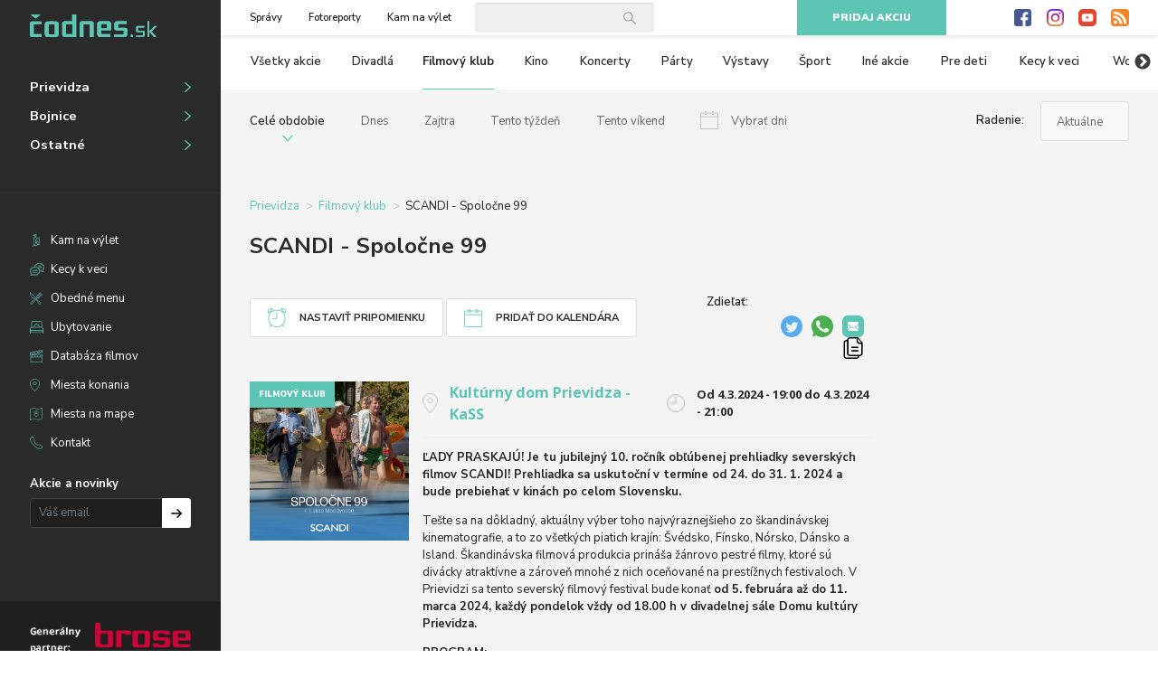

--- FILE ---
content_type: text/html; charset=UTF-8
request_url: https://www.codnes.sk/filmovy-klub/scandi-spolocne-99
body_size: 9578
content:
<!DOCTYPE html>
<html lang="sk">
<head>
    <meta charset="utf-8">
    <title>SCANDI - Spoločne 99 | codnes.sk</title>
    <meta name="description" content="Je tu jubilejný 10. ročník obľúbenej prehliadky severských filmov SCANDI!">
    <meta name="title" content="SCANDI - Spoločne 99">
    <meta name="author" content="Codnes.sk">
    <meta name="viewport" content="width=device-width, initial-scale=1.0">

            <meta property="og:title" content="SCANDI - Spoločne 99">
            <meta property="og:description" content="Je tu jubilejný 10. ročník obľúbenej prehliadky severských filmov SCANDI!">
            <meta property="og:type" content="website">
            <meta property="og:url" content="https://www.codnes.sk/filmovy-klub/scandi-spolocne-99">
            <meta property="og:image" content="https://www.codnes.sk/storage/app/uploads/public/65a/930/a00/65a930a00ac8d171289943.jpg">
    
    <!-- Bootstrap -->
    <link href="https://cdn.jsdelivr.net/npm/bootstrap@5.2.2/dist/css/bootstrap.min.css" rel="stylesheet" integrity="sha384-Zenh87qX5JnK2Jl0vWa8Ck2rdkQ2Bzep5IDxbcnCeuOxjzrPF/et3URy9Bv1WTRi" crossorigin="anonymous">
    <script src="https://cdn.jsdelivr.net/npm/bootstrap@5.2.2/dist/js/bootstrap.bundle.min.js" integrity="sha384-OERcA2EqjJCMA+/3y+gxIOqMEjwtxJY7qPCqsdltbNJuaOe923+mo//f6V8Qbsw3" crossorigin="anonymous"></script>
    <script src="https://cdn.jsdelivr.net/npm/@popperjs/core@2.11.6/dist/umd/popper.min.js" integrity="sha384-oBqDVmMz9ATKxIep9tiCxS/Z9fNfEXiDAYTujMAeBAsjFuCZSmKbSSUnQlmh/jp3" crossorigin="anonymous"></script>
    <script src="https://cdn.jsdelivr.net/npm/bootstrap@5.2.2/dist/js/bootstrap.min.js" integrity="sha384-IDwe1+LCz02ROU9k972gdyvl+AESN10+x7tBKgc9I5HFtuNz0wWnPclzo6p9vxnk" crossorigin="anonymous"></script>

    <link rel="icon" type="image/png" href="https://www.codnes.sk/themes/codnes/assets/dist/img/favicon.png">
    <link rel="stylesheet" type="text/css" href="//cdn.jsdelivr.net/npm/slick-carousel@1.8.1/slick/slick.css"/>
    <link rel="stylesheet" type="text/css" href="//cdn.jsdelivr.net/npm/slick-carousel@1.8.1/slick/slick-theme.css"/>
    <link href="https://fonts.googleapis.com/css?family=Nunito+Sans:200,300,400,600,700,800,900|Open+Sans:300,400,600,700,800" rel="stylesheet">
    <link href="https://www.codnes.sk/themes/codnes/assets/dist/css/style.css?v=2" rel="stylesheet">
    
    <!-- Google search console verification -->
    <meta name="google-site-verification" content="3c1B9YTt3skhs_QLNjxCpzkryY65uzeolzUBQQqKUUI" />

    <!-- canonical self tags -->
    <link rel="canonical" href="https://www.codnes.sk/filmovy-klub/scandi-spolocne-99" />

    <!-- Twitter card tags -->
    <meta name="twitter:card" content="summary_large_image">
    <meta name="twitter:title" content="SCANDI - Spoločne 99">
    <meta name="twitter:description" content="Je tu jubilejný 10. ročník obľúbenej prehliadky severských filmov SCANDI!">
    <meta name="twitter:image" content="https://www.codnes.sk/themes/codnes/assets/dist/img/favicon.png">

    <!-- Google structured data -->
    </head>
<body>
    <div id="fb-root"></div>
    <script cookie-consent="tracking">(function(d, s, id) {
        var js, fjs = d.getElementsByTagName(s)[0];
        if (d.getElementById(id)) return;
        js = d.createElement(s); js.id = id;
        js.src = "https://connect.facebook.net/sk_SK/sdk.js#xfbml=1&version=v3.0";
        fjs.parentNode.insertBefore(js, fjs);
    }(document, 'script', 'facebook-jssdk'));</script>

    <!-- Global site tag (gtag.js) - Google Analytics -->
    <script async src="https://www.googletagmanager.com/gtag/js?id=UA-30134183-1" cookie-consent="tracking"></script>
    <script>
        window.dataLayer = window.dataLayer || [];
        function gtag(){dataLayer.push(arguments);}
        gtag('js', new Date());

        gtag('config', 'UA-30134183-1');
    </script>

    <div class="container-fluid">
        <div class="row flex-nowrap">
            <div class="col-auto" id="main-menu">
                <nav>
                    <div class="content">
                        <div class="links">
                            <button class="btn" id="close-menu">Zavrieť menu</button>

                            <a href="https://www.codnes.sk/spravy">Správy</a>
<a href="https://www.codnes.sk/fotoreporty">Fotoreporty</a>
<a href="https://www.codnes.sk/tag/Kam%20na%20výlet">Kam na výlet</a>
                            <div class="social">
    <a href="http://www.facebook.com/pages/codnessk/326785974008087" class="facebook">Facebook</a>
    <a href="https://www.instagram.com/codnessk/" class="instagram">Instagram</a>
    <a href="http://www.youtube.com/user/wwwcodnessk" class="youtube">Youtube</a>
    <a href="https://www.codnes.sk/zoznam-rss-kanalov" class="rss">RSS</a>
</div>                        </div>

                        <a href="https://www.codnes.sk" class="logo"><img src="https://www.codnes.sk/themes/codnes/assets/dist/img/logo.png" alt="Čodnes.sk"></a>

                        <ul class="place">
                            <li><a href="https://www.codnes.sk/prievidza/akcie">Prievidza</a></li>
                            <li><a href="https://www.codnes.sk/bojnice/akcie">Bojnice</a></li>
                            <li><a href="https://www.codnes.sk/ostatne/akcie">Ostatné</a></li>
                        </ul>

                        <hr>

                        <ul class="pages">
                            <li><a href="https://www.codnes.sk/tag/Kam%20na%20výlet" class="trip">Kam na výlet</a></li>
                            <li><a href="https://www.codnes.sk/kecy-k-veci" class="chat">Kecy k veci</a></li>
                            <li><a href="https://www.codnes.sk/obedne-menu" class="food">Obedné menu</a></li>
                            <li><a href="https://www.codnes.sk/ubytovanie" class="bed">Ubytovanie</a></li>
                            <li><a href="https://www.codnes.sk/databaza-filmov" class="movie">Databáza filmov</a></li>
                            <li><a href="https://www.codnes.sk/miesta-konania" class="place">Miesta konania</a></li>
                            <li><a href="https://www.codnes.sk/miesta-na-mape" class="map">Miesta na mape</a></li>
                            <li><a href="https://www.codnes.sk/kontakt" class="phone">Kontakt</a></li>
                        </ul>

                        <div class="newsletter mt-4">
                            <span class="mb-2 d-block">Akcie a novinky</span>

                            <div class="newsletter-form">
    <form method="POST" action="https://www.codnes.sk/filmovy-klub/scandi-spolocne-99" accept-charset="UTF-8" data-request="signupForm::onSignup" data-request-validate="1" data-request-success="swal(&quot;Ďakujeme&quot;, data.result, &quot;success&quot;);"><input name="_session_key" type="hidden" value="EIUT6md2geUV0FDlWTZTi5KZAg7G8LtvaWC3fY8B"><input name="_token" type="hidden" value="1hma9xjiPGnifcJDZMYVPymXvsHXROxuoQUoHxI2">

    <div class="input-group">
        <input name="email" type="text" class="form-control" placeholder="Váš email">

        <span class="input-group-append">
            <button class="btn btn-default" type="submit">Prihlásiť na odber</button>
        </span>
    </div>

    </form>
</div>                        </div>
                    </div>

                    <div class="bottom">
                        <div>
                            <a href="https://www.brose.com/sk-sk/" target="_blank"><img src="https://www.codnes.sk/themes/codnes/assets/dist/img/brose.png" alt="Brose"></a>
                        </div>

                        <br>

                        
						<br>

                        <div class="d-flex align-items-center mt-4 mt-md-0">
                            <div>
                                <img src="https://www.codnes.sk/themes/codnes/assets/dist/img/webkomplex.png" alt="Webkomplex">
                            </div>

                            <p class="m-0 ml-3">
                                Tento web pre Vás realizovala firma <a href="http://www.webkomplex.sk/">Webkomplex</a>.<br>
                                Váš spoľahlivý online partner.
                            </p>
                        </div>

                        
                        <div class="mt-3">
                            
                        </div>
                    </div>
                </nav>
            </div>

            <div class="col" id="content">
                <div id="stick-wrap">
                    <div id="top-bar">
                        <div class="d-flex align-items-center menu">
                            <button id="toggle-menu" class="btn">Otvoriť menu</button>

                            <a href="https://www.codnes.sk" class="logo"><img src="https://www.codnes.sk/themes/codnes/assets/dist/img/logo.png" alt="Čodnes.sk"></a>

                            <div class="links">
                                <a href="https://www.codnes.sk/spravy">Správy</a>
<a href="https://www.codnes.sk/fotoreporty">Fotoreporty</a>
<a href="https://www.codnes.sk/tag/Kam%20na%20výlet">Kam na výlet</a>                            </div>

                            <div class="search">
    <form method="POST" action="https://www.codnes.sk/filmovy-klub/scandi-spolocne-99" accept-charset="UTF-8" data-request="search::onSearch"><input name="_session_key" type="hidden" value="EIUT6md2geUV0FDlWTZTi5KZAg7G8LtvaWC3fY8B"><input name="_token" type="hidden" value="1hma9xjiPGnifcJDZMYVPymXvsHXROxuoQUoHxI2">

    <input name="query" type="text" class="form-control">

    </form>
</div>                        </div>

                        <div class="d-flex">
                            <a href="https://www.codnes.sk/pridat-akciu" class="btn btn-primary add-event">Pridaj akciu</a>

                            <div class="social">
    <a href="http://www.facebook.com/pages/codnessk/326785974008087" class="facebook">Facebook</a>
    <a href="https://www.instagram.com/codnessk/" class="instagram">Instagram</a>
    <a href="http://www.youtube.com/user/wwwcodnessk" class="youtube">Youtube</a>
    <a href="https://www.codnes.sk/zoznam-rss-kanalov" class="rss">RSS</a>
</div>                        </div>
                    </div>

                    
<div id="filter" class="compact">
    <div class="locality">
                    <a href="https://www.codnes.sk/filmovy-klub"
               class="active">
                Všetky miesta
            </a>
                    <a href="https://www.codnes.sk/prievidza/filmovy-klub"
               class="">
                Akcie v Prievidzi
            </a>
                    <a href="https://www.codnes.sk/bojnice/filmovy-klub"
               class="">
                Akcie v Bojniciach
            </a>
                    <a href="https://www.codnes.sk/ostatne/filmovy-klub"
               class="">
                Ostatné miesta
            </a>
            </div>

    <div class="type">
        <span class="heading">Filmový klub</span>

        <div class="list">
                                                
                    <a href="https://www.codnes.sk/akcie"
                       class=""
                       title="Všetky akcie">
                        Všetky akcie
                    </a>
                                                                
                    <a href="https://www.codnes.sk/divadla"
                       class=""
                       title="Divadlá">
                        Divadlá
                    </a>
                                                                
                    <a href="https://www.codnes.sk/filmovy-klub"
                       class="active"
                       title="Filmový klub">
                        Filmový klub
                    </a>
                                                                
                    <a href="https://www.codnes.sk/kino"
                       class=""
                       title="Kino">
                        Kino
                    </a>
                                                                
                    <a href="https://www.codnes.sk/koncerty"
                       class=""
                       title="Koncerty">
                        Koncerty
                    </a>
                                                                
                    <a href="https://www.codnes.sk/party"
                       class=""
                       title="Párty">
                        Párty
                    </a>
                                                                
                    <a href="https://www.codnes.sk/vystavy"
                       class=""
                       title="Výstavy">
                        Výstavy
                    </a>
                                                                
                    <a href="https://www.codnes.sk/sport"
                       class=""
                       title="Šport">
                        Šport
                    </a>
                                                                
                    <a href="https://www.codnes.sk/ine-akcie"
                       class=""
                       title="Iné akcie">
                        Iné akcie
                    </a>
                                                                
                    <a href="https://www.codnes.sk/pre-deti"
                       class=""
                       title="Pre deti">
                        Pre deti
                    </a>
                                                                                                                    <a href="https://www.codnes.sk/kecy-k-veci" title="Kecy k veci">Kecy k veci</a>
                    
                    <a href="https://www.codnes.sk/workshop-prednaska"
                       class=""
                       title="Workshop - Prednáška">
                        Workshop - Prednáška
                    </a>
                            
            <a href="https://www.codnes.sk/spravy" title="Správy" class="d-md-none">Správy</a>

            <a href="https://www.codnes.sk/fotoreporty" title="Fotoreporty" class="d-md-none">Fotoreporty</a>
        </div>
    </div>

    <div class="date-order">
        <div class="date">
                            <a href="https://www.codnes.sk/akcie"
                   class=" active">
                    Celé obdobie
                </a>
                            <a href="https://www.codnes.sk/akcie/dnes"
                   class="dnes ">
                    Dnes
                </a>
                            <a href="https://www.codnes.sk/akcie/zajtra"
                   class="zajtra ">
                    Zajtra
                </a>
                            <a href="https://www.codnes.sk/akcie/tento-tyzden"
                   class="tento-tyzden ">
                    Tento týždeň
                </a>
                            <a href="https://www.codnes.sk/akcie/tento-vikend"
                   class="tento-vikend ">
                    Tento víkend
                </a>
            
            <div class="flatpickr" id="filter-datepicker" data-url="https://www.codnes.sk/akcie/#DATE#">
                <button class="datepicker " data-toggle>
                    Vybrať dni
                </button>

                <input type="hidden" data-input>
            </div>
        </div>

        <div class="order">
            <label for="filter-order">Radenie:</label>

            <select class="form-control" id="filter-order" style="height: 44px;">
                                    <option
                        value="https://www.codnes.sk/filmovy-klub/novinky"
                        >
                        Novinky
                    </option>
                                    <option
                        value="https://www.codnes.sk/filmovy-klub"
                        selected>
                        Aktuálne
                    </option>
                                    <option
                        value="https://www.codnes.sk/filmovy-klub/popularne"
                        >
                        Populárne
                    </option>
                            </select>
        </div>
    </div>
</div>

<main>
    <div id="main-content">
        
<div id="event-detail" itemscope itemtype="https://schema.org/Event">
    <nav aria-label="breadcrumb">
    <ol class="breadcrumb">
                    <li class="breadcrumb-item">
                                    <a href="https://www.codnes.sk/prievidza/akcie">Prievidza</a>
                            </li>
                    <li class="breadcrumb-item">
                                    <a href="https://www.codnes.sk/prievidza/filmovy-klub">Filmový klub</a>
                            </li>
                    <li class="breadcrumb-item">
                                    SCANDI - Spoločne 99
                            </li>
            </ol>
</nav>
    <h1 itemprop="name">SCANDI - Spoločne 99</h1>

    
    <div class="row align-items-center">
        <div class="col-12 col-md-auto">
            <button class="btn btn-icon clock2 mb-3 mb-md-0" data-toggle="modal" data-target="#setup-reminder-modal">Nastaviť pripomienku</button>
            <button class="btn btn-icon calendar mb-3 mb-md-0" data-toggle="modal" data-target="#add-to-calendar-modal">Pridať do kalendára</button>
        </div>

        <div class="col-12 col-md">
            <div class="share right  mt-3">
    <span>Zdieľať:</span>

    <div class="fb-like" data-href="https://www.codnes.sk/filmovy-klub/scandi-spolocne-99" data-layout="button_count" data-action="like" data-size="small" data-show-faces="true" data-share="false"></div>

    
    <div class="fb-share-button" data-href="https://www.codnes.sk/filmovy-klub/scandi-spolocne-99" data-layout="button_count" data-size="small"><a target="_blank" href="https://www.facebook.com/sharer/sharer.php?u=https%3A%2F%2Fwww.codnes.sk%2Ffilmovy-klub%2Fscandi-spolocne-99" class="fb-xfbml-parse-ignore"></a></div>

    
    <a href="http://twitter.com/share?url=https%3A%2F%2Fwww.codnes.sk%2Ffilmovy-klub%2Fscandi-spolocne-99&text=SCANDI%20-%20Spolo%C4%8Dne%2099" class="twitter" target="_blank"><img src="https://www.codnes.sk/themes/codnes/assets/dist/img/twitter.png" width="24" height="24" /></a>

    <a href="https://wa.me/?text=https%3A%2F%2Fwww.codnes.sk%2Ffilmovy-klub%2Fscandi-spolocne-99" class="whatsapp" target="_blank"><img src="https://www.codnes.sk/themes/codnes/assets/dist/img/whatsapp@2x.png" width="24" height="24" /></a>

    <a href="mailto:?body=https%3A%2F%2Fwww.codnes.sk%2Ffilmovy-klub%2Fscandi-spolocne-99&subject=SCANDI%20-%20Spolo%C4%8Dne%2099" class="email"><img src="https://www.codnes.sk/themes/codnes/assets/dist/img/share_mail@2x.png" width="24" height="24" /></a>

    <a href="#" class="copy" onclick="navigator.clipboard.writeText('https://www.codnes.sk/filmovy-klub/scandi-spolocne-99');return false;"><img src="https://www.codnes.sk/themes/codnes/assets/dist/img/copy.png" width="24" height="24" /></a>
</div>        </div>
    </div>

    <div class="row details">
        <figure class="col-md-3 col-xl-4" itemprop="image" itemscope itemtype="http://schema.org/ImageObject">
            <a href="https://www.codnes.sk/storage/app/uploads/public/65a/930/a00/65a930a00ac8d171289943.jpg" class="lightbox">
                <img src="https://www.codnes.sk/storage/app/uploads/public/65a/930/a00/65a930a00ac8d171289943.jpg" alt="SCANDI - Spoločne 99" itemprop="url">
            </a>

            <span class="type">
                Filmový klub
            </span>
        </figure>

        <div class="col">
            <div class="info">
                <span class="place">
                                            <a href="https://www.codnes.sk/miesto/kulturny-dom-prievidza-kass" itemprop="location">Kultúrny dom Prievidza - KaSS</a>
                                    </span>

                <div class="date">
                                        <div>
                                            </div>

                                            Od                        <time itemprop="startDate" datetime="2024-03-04UTC19:00">
                            4.3.2024 - 19:00
                        </time>

                                                    do
                            <time itemprop="endDate" datetime="2024-03-04UTC21:00">
                                4.3.2024 - 21:00
                            </time>
                                                            </div>
            </div>

            <hr>

            <div class="content">
                <div class="d-md-none mb-3">
                    <!-- Revive Adserver Javascript Tag - Generated with Revive Adserver v5.3.1 -->
<script type='text/javascript'><!--//<![CDATA[
   var m3_u = (location.protocol=='https:'?'https://www.24hod.sk/inzercia24/www/delivery/ajs.php':'http://www.24hod.sk/inzercia24/www/delivery/ajs.php');
   var m3_r = Math.floor(Math.random()*99999999999);
   if (!document.MAX_used) document.MAX_used = ',';
   document.write ("<scr"+"ipt type='text/javascript' src='"+m3_u);
   document.write ("?zoneid=19");
   document.write ('&amp;cb=' + m3_r);
   if (document.MAX_used != ',') document.write ("&amp;exclude=" + document.MAX_used);
   document.write (document.charset ? '&amp;charset='+document.charset : (document.characterSet ? '&amp;charset='+document.characterSet : ''));
   document.write ("&amp;loc=" + escape(window.location));
   if (document.referrer) document.write ("&amp;referer=" + escape(document.referrer));
   if (document.context) document.write ("&context=" + escape(document.context));
   document.write ("'><\/scr"+"ipt>");
//]]>--></script><noscript><a href='http://www.24hod.sk/inzercia24/www/delivery/ck.php?n=a624f252&amp;cb=INSERT_RANDOM_NUMBER_HERE' target='_blank'><img src='http://www.24hod.sk/inzercia24/www/delivery/avw.php?zoneid=19&amp;cb=INSERT_RANDOM_NUMBER_HERE&amp;n=a624f252' border='0' alt='' /></a></noscript>

                </div>

                <div class="tags">
                                    </div>

                <p><strong>ĽADY PRASKAJÚ! Je tu jubilejný 10. ročník obľúbenej prehliadky severských filmov SCANDI! Prehliadka sa uskutoční v termíne od 24. do 31. 1. 2024 a bude prebiehať v kinách po celom Slovensku.&nbsp;</strong></p>

<p>Tešte sa na dôkladný, aktuálny výber toho najvýraznejšieho zo škandinávskej kinematografie, a to zo všetkých piatich krajín: Švédsko, Fínsko, Nórsko, Dánsko a Island. Škandinávska filmová produkcia prináša žánrovo pestré filmy, ktoré sú divácky atraktívne a zároveň mnohé z nich oceňované na prestížnych festivaloch. V Prievidzi sa tento severský filmový festival bude konať <strong>od 5. februára až do 11. marca 2024, každý pondelok vždy od 18.00 h v divadelnej sále Domu kultúry Prievidza.</strong></p>

<p><strong>PROGRAM:</strong></p>

<p><strong>pondelok, 4. marca 2024</strong><strong><br>o 18.00 h, Divadelná sála Domu kultúry v&nbsp;Prievidzi</strong></p>

<p><strong>SPOLOČNE 99</strong></p>

<p>Švédsko, 2023, 115 min
	<br><strong>Réžia:</strong> Lukas Moddysson</p>

<p>V roku 1975 žila skupina idealistov v komunite s názvom Spoločne. Teraz, v roku 1999, má komunita nový dom a je najmenšia na svete – tvoria ju len dvaja ľudia, Göran a Klasse. Klasse sa cíti trochu osamelý, a tak sa rozhodne prekvapiť Görana v deň jeho narodenín. V tejto čiernej komédii obľúbený švédsky režisér Lukas Moodysson konfrontuje dvojicu priateľov s postavami, ktoré im pripadajú úplne cudzie, aby časom pochopili, ako sa všetko mení, a uvedomili si, že nie všetko v živote ide úplne podľa plánu. Lukas Moodysson divákov uvádza, s dávkou uštipačnosti i sympatií, do fiktívnej štokholmskej komunity, ktorú zachytil vo filme Je láska láska (2000), ktorý etabloval jeho prenikavý pohľad na ľudskú slabosť. (Film Europe)</p>

<p><strong>Vstupné:</strong><span>&nbsp;</span><strong>4,00 € (ZŤP, držitelia Jánskeho plakety a dôchodcovia s členským preukazom filmového klubu ), 5,00 € (člen filmového klubu), 6,00 € (ostatní).&nbsp;</strong></p>

<p><img src="https://www.codnes.sk/storage/app/media/uploaded-files/415010920_301695115733351_8509179252375243395_n.jpg" class="fr-fic fr-dib" data-result="success"></p>
            </div>
        </div>
    </div>

    <div class="videos row">
                    <div class="col-12 col-lg-6 video">
                <div class="embed-responsive embed-responsive-16by9">
                    <iframe class="embed-responsive-item" src="https://www.youtube.com/embed/BIldOkgJ3AA?rel=0" allowfullscreen></iframe>
                </div>
            </div>
            </div>

    <div class="photos row">
            </div>

    <div class="tickets-wrap">
                    <a href="https://vstupenky.kasspd.sk/" target="_blank" class="tickets-link btn btn-primary">Vstupenky</a>
        
        <div class="share  large mt-3">
    <span>Zdieľať:</span>

    <div class="fb-like" data-href="https://www.codnes.sk/filmovy-klub/scandi-spolocne-99" data-layout="button_count" data-action="like" data-size="small" data-show-faces="true" data-share="false"></div>

    
    <div class="fb-share-button" data-href="https://www.codnes.sk/filmovy-klub/scandi-spolocne-99" data-layout="button_count" data-size="small"><a target="_blank" href="https://www.facebook.com/sharer/sharer.php?u=https%3A%2F%2Fwww.codnes.sk%2Ffilmovy-klub%2Fscandi-spolocne-99" class="fb-xfbml-parse-ignore"></a></div>

    
    <a href="http://twitter.com/share?url=https%3A%2F%2Fwww.codnes.sk%2Ffilmovy-klub%2Fscandi-spolocne-99&text=SCANDI%20-%20Spolo%C4%8Dne%2099" class="twitter" target="_blank"><img src="https://www.codnes.sk/themes/codnes/assets/dist/img/twitter.png" width="24" height="24" /></a>

    <a href="https://wa.me/?text=https%3A%2F%2Fwww.codnes.sk%2Ffilmovy-klub%2Fscandi-spolocne-99" class="whatsapp" target="_blank"><img src="https://www.codnes.sk/themes/codnes/assets/dist/img/whatsapp@2x.png" width="24" height="24" /></a>

    <a href="mailto:?body=https%3A%2F%2Fwww.codnes.sk%2Ffilmovy-klub%2Fscandi-spolocne-99&subject=SCANDI%20-%20Spolo%C4%8Dne%2099" class="email"><img src="https://www.codnes.sk/themes/codnes/assets/dist/img/share_mail@2x.png" width="24" height="24" /></a>

    <a href="#" class="copy" onclick="navigator.clipboard.writeText('https://www.codnes.sk/filmovy-klub/scandi-spolocne-99');return false;"><img src="https://www.codnes.sk/themes/codnes/assets/dist/img/copy.png" width="24" height="24" /></a>
</div>    </div>

    <div class="newsletter-form">
    <p>
        <b>Bezplatný email raz týždenne s novinkami a akciami z codnes.sk</b>
    </p>

    <form method="POST" action="https://www.codnes.sk/filmovy-klub/scandi-spolocne-99" accept-charset="UTF-8" data-request="newsletter::onSignup" data-request-validate="1" data-request-success="swal(&quot;Ďakujeme&quot;, data.result, &quot;success&quot;);"><input name="_session_key" type="hidden" value="EIUT6md2geUV0FDlWTZTi5KZAg7G8LtvaWC3fY8B"><input name="_token" type="hidden" value="1hma9xjiPGnifcJDZMYVPymXvsHXROxuoQUoHxI2">

    <div class="input-group input-group-lg">
        <input name="email" type="text" class="form-control" placeholder="Váš email">

        <span class="input-group-append">
            <button class="btn btn-primary btn-lg" type="submit">Odoberať novinky</button>
        </span>
    </div>

    </form>
</div>
    <div class="mt-2">
        <script async src="https://pagead2.googlesyndication.com/pagead/js/adsbygoogle.js"></script>
        <ins class="adsbygoogle"
             style="display:block"
             data-ad-format="fluid"
             data-ad-layout-key="-fb+5w+4e-db+86"
             data-ad-client="ca-pub-4811871885554260"
             data-ad-slot="3607990871"></ins>
        <script>
            (adsbygoogle = window.adsbygoogle || []).push({});
        </script>
    </div>

    <h2>Odporúčané akcie</h2>

    
<div id="event-list" class="list">
    <div class="row" id="event-list-entries">
        
        
    
    <article class="event col-12 col-md-6 col-lg-4 col-xl-3 order-0 order-xl-0">
        <div class="inner">
            <figure>
                <a href="https://www.codnes.sk/filmovy-klub/priate-na-prenajom"><img src="https://www.codnes.sk/storage/app/uploads/public/692/551/c57/thumb_93746_400_400_0_0_auto.jpg" alt="PRIATEĽ NA PRENÁJOM"></a>
            </figure>

            <a href="https://www.codnes.sk/filmovy-klub/priate-na-prenajom" class="content">
                <h2>PRIATEĽ NA PRENÁJOM</h2>

                <p>
                    Prajete si kultivovaného priateľa?
                </p>
            </a>

            <hr>

            <span class="place">Kultúrny dom Prievidza - KaSS</span>

            <div class="info">
                <span class="date">
                    26.1.2026 18:00
                </span>

                                    <a href="https://vstupenky.kasspd.sk/?uid=KbqZ5OWyJSRubPAiSq4DuoBIQwH4HwFP" target="_blank" class="tickets-link btn btn-outline-primary">Vstupenky</a>
                            </div>

            <span class="type">
                Filmový klub
            </span>
        </div>
    </article>
        
    
    <article class="event col-12 col-md-6 col-lg-4 col-xl-3 order-1 order-xl-0">
        <div class="inner">
            <figure>
                <a href="https://www.codnes.sk/filmovy-klub/scandi-posledny-viking"><img src="https://www.codnes.sk/storage/app/uploads/public/696/e19/930/thumb_94057_400_400_0_0_auto.jpg" alt="SCANDI - Posledný Viking"></a>
            </figure>

            <a href="https://www.codnes.sk/filmovy-klub/scandi-posledny-viking" class="content">
                <h2>SCANDI - Posledný Viking</h2>

                <p>
                    Humorný, zaujímavý a podvratný príbeh o vlastnom ja v hlavnej úlohe s Madsom Mikkelsenom a v réžii Andersa Thomasa Jensena (Rytieri spravodlivosti, Adamove jablká).
                </p>
            </a>

            <hr>

            <span class="place">Filmový klub &#039;93 Prievidza</span>

            <div class="info">
                <span class="date">
                    3.2.2026 18:00
                </span>

                                    <a href="https://vstupenky.kasspd.sk/program?uid=VMMj6p8GMMsVpfQZ1tCBn39LA1Bw2ezD" target="_blank" class="tickets-link btn btn-outline-primary">Vstupenky</a>
                            </div>

            <span class="type">
                Filmový klub
            </span>
        </div>
    </article>
        
    
    <article class="event col-12 col-md-6 col-lg-4 col-xl-3 order-2 order-xl-0">
        <div class="inner">
            <figure>
                <a href="https://www.codnes.sk/filmovy-klub/scandi-nech-prsi"><img src="https://www.codnes.sk/storage/app/uploads/public/696/e1a/263/thumb_94061_400_400_0_0_auto.jpg" alt="SCANDI - Nech prší"></a>
            </figure>

            <a href="https://www.codnes.sk/filmovy-klub/scandi-nech-prsi" class="content">
                <h2>SCANDI - Nech prší</h2>

                <p>
                    Láskavá komédia o mrzutom dôchodcovi, ktorého život sa zmení po tom, ako nadviaže nečakané priateľstvo.
                </p>
            </a>

            <hr>

            <span class="place">Filmový klub &#039;93 Prievidza</span>

            <div class="info">
                <span class="date">
                    9.2.2026 11:47
                </span>

                                    <a href="https://vstupenky.kasspd.sk/program?uid=VMMj6p8GMMsVpfQZ1tCBn39LA1Bw2ezD" target="_blank" class="tickets-link btn btn-outline-primary">Vstupenky</a>
                            </div>

            <span class="type">
                Filmový klub
            </span>
        </div>
    </article>
        
    
    <article class="event col-12 col-md-6 col-lg-4 col-xl-3 order-3 order-xl-0">
        <div class="inner">
            <figure>
                <a href="https://www.codnes.sk/filmovy-klub/scandi-nevolaj-ma-mami"><img src="https://www.codnes.sk/storage/app/uploads/public/696/e1a/caf/thumb_94065_400_400_0_0_auto.jpg" alt="SCANDI - Nevolaj ma mami"></a>
            </figure>

            <a href="https://www.codnes.sk/filmovy-klub/scandi-nevolaj-ma-mami" class="content">
                <h2>SCANDI - Nevolaj ma mami</h2>

                <p>
                    Provokatívna a znepokojujúca romanca, skúmajúca privilégiá, moc a cynické sebectvo, ktoré sa vydávajú za obetavosť.
                </p>
            </a>

            <hr>

            <span class="place">Filmový klub &#039;93 Prievidza</span>

            <div class="info">
                <span class="date">
                    16.2.2026 18:00
                </span>

                                    <a href="https://vstupenky.kasspd.sk/program?uid=VMMj6p8GMMsVpfQZ1tCBn39LA1Bw2ezD" target="_blank" class="tickets-link btn btn-outline-primary">Vstupenky</a>
                            </div>

            <span class="type">
                Filmový klub
            </span>
        </div>
    </article>

    </template>

    
            </div>

    </div></div>

<div class="modal fade" tabindex="-1" role="dialog" id="add-to-calendar-modal">
    <div class="modal-dialog" role="document">
        <div class="modal-content">
            <div class="modal-header">
                <h5 class="modal-title">Pridať do kalendára</h5>
                <button type="button" class="close" data-dismiss="modal" aria-label="Close">
                    <span aria-hidden="true">&times;</span>
                </button>
            </div>
            <div class="modal-body">
                <p>
                    SCANDI - Spoločne 99 4.3.2024 19:00
                </p>

                <a href="https://www.google.com/calendar/event?action=TEMPLATE&text=SCANDI%20-%20Spolo%C4%8Dne%2099&details=Je%20tu%20jubilejn%C3%BD%2010.%20ro%C4%8Dn%C3%ADk%20ob%C4%BE%C3%BAbenej%20prehliadky%20seversk%C3%BDch%20filmov%20SCANDI%21&sprop=website:www.codnes.sk&dates=20240304T190000%2F20240304T210000&location=Kult%C3%BArny%20dom%20Prievidza%20-%20KaSS%2C%20Fra%C5%88a%20Madvu%2011%2C%20Prievidza">Google</a>

                <a href="https://calendar.yahoo.com/?v=60&view=d&type=20&title=SCANDI%20-%20Spolo%C4%8Dne%2099&desc=Je%20tu%20jubilejn%C3%BD%2010.%20ro%C4%8Dn%C3%ADk%20ob%C4%BE%C3%BAbenej%20prehliadky%20seversk%C3%BDch%20filmov%20SCANDI%21&st=20240304T190000&in_loc=Kult%C3%BArny%20dom%20Prievidza%20-%20KaSS%2C%20Fra%C5%88a%20Madvu%2011%2C%20Prievidza">Yahoo</a>

                <a href="https://www.codnes.sk/ical/scandi-spolocne-99">Outlook</a>

                <a href="https://www.codnes.sk/ical/scandi-spolocne-99">iCal</a>
            </div>
        </div>
    </div>
</div>

<div class="modal fade" tabindex="-1" role="dialog" id="setup-reminder-modal">
    <div class="modal-dialog" role="document">
        <div class="modal-content">
            <div class="modal-header">
                <h5 class="modal-title">Nastaviť pripomienku</h5>
                <button type="button" class="close" data-dismiss="modal" aria-label="Close">
                    <span aria-hidden="true">&times;</span>
                </button>
            </div>
            <div class="modal-body">
                <form method="POST" action="https://www.codnes.sk/filmovy-klub/scandi-spolocne-99" accept-charset="UTF-8" data-request="reminderForm::onSetup" data-request-validate="1" data-request-success="swal(&quot;Ďakujeme&quot;, data.result, &quot;success&quot;);"><input name="_session_key" type="hidden" value="EIUT6md2geUV0FDlWTZTi5KZAg7G8LtvaWC3fY8B"><input name="_token" type="hidden" value="1hma9xjiPGnifcJDZMYVPymXvsHXROxuoQUoHxI2">

                <div class="form-group">
                    <label for="email">Zaslať na email</label>
                    <input name="email" type="text" class="form-control" placeholder="Váš email">
                </div>

                <div class="form-group">
                    <label for="time">V čase</label>
                    <select class="form-control" name="time"><option value="1440">1 deň pred</option><option value="2880">2 dni pred</option><option value="4320">3 dni pred</option><option value="7200">5 dni pred</option><option value="10080">7 dni pred</option></select>
                </div>

                <div class="form-group">
                    <button class="btn btn-outline-primary" type="submit">Nastaviť pripomienku</button>
                </div>

                </form>
            </div>
        </div>
    </div>
</div>
        <div style="background-color:#f5f9ff; border-radius:8px; padding:8px 12px; display:flex; align-items:center; gap:8px;">
            <a href="https://news.google.com/publications/CAowtN7CDA?ceid=SK:sk&oc=3" target="_blank" rel="noopener">
                <img src="https://www.codnes.sk/themes/codnes/assets/src/img/google_news_icon.svg"
                     alt="Follow on Google News" width="90" height="24" style="vertical-align:middle;">
            </a>
            <span style="font-size:14px;">
                <a href="https://news.google.com/publications/CAowtN7CDA?ceid=SK:sk&oc=3" target="_blank" rel="noopener" style="color:#1a73e8; text-decoration:none;">
                  Pridajte si <strong>Codnes.sk</strong>
                </a>
                do svojho kanála správ Google.
            </span>
        </div>
    </div>

    <div class="sidebar"></div>
</main>

    <div id="sidebar">
        <div class="sidebar-ads">
            <div class="ad">
            <!-- Revive Adserver Javascript Tag - Generated with Revive Adserver v5.3.1 -->
<script type='text/javascript'><!--//<![CDATA[
   var m3_u = (location.protocol=='https:'?'https://www.24hod.sk/inzercia24/www/delivery/ajs.php':'http://www.24hod.sk/inzercia24/www/delivery/ajs.php');
   var m3_r = Math.floor(Math.random()*99999999999);
   if (!document.MAX_used) document.MAX_used = ',';
   document.write ("<scr"+"ipt type='text/javascript' src='"+m3_u);
   document.write ("?zoneid=19");
   document.write ('&amp;cb=' + m3_r);
   if (document.MAX_used != ',') document.write ("&amp;exclude=" + document.MAX_used);
   document.write (document.charset ? '&amp;charset='+document.charset : (document.characterSet ? '&amp;charset='+document.characterSet : ''));
   document.write ("&amp;loc=" + escape(window.location));
   if (document.referrer) document.write ("&amp;referer=" + escape(document.referrer));
   if (document.context) document.write ("&context=" + escape(document.context));
   document.write ("'><\/scr"+"ipt>");
//]]>--></script><noscript><a href='http://www.24hod.sk/inzercia24/www/delivery/ck.php?n=a624f252&amp;cb=INSERT_RANDOM_NUMBER_HERE' target='_blank'><img src='http://www.24hod.sk/inzercia24/www/delivery/avw.php?zoneid=19&amp;cb=INSERT_RANDOM_NUMBER_HERE&amp;n=a624f252' border='0' alt='' /></a></noscript>

        </div>

        <div class="ad">
            <script async src="//pagead2.googlesyndication.com/pagead/js/adsbygoogle.js"></script>
<ins class="adsbygoogle"
     style="display:block; text-align:center;"
     data-ad-layout="in-article"
     data-ad-format="fluid"
     data-ad-client="ca-pub-4811871885554260"
     data-ad-slot="9030273448"></ins>
<script>
     (adsbygoogle = window.adsbygoogle || []).push({});
</script>
        </div>

        <div class="ad">
            <!-- Revive Adserver Javascript Tag - Generated with Revive Adserver v5.3.1 -->
<script type='text/javascript'><!--//<![CDATA[
   var m3_u = (location.protocol=='https:'?'https://www.24hod.sk/inzercia24/www/delivery/ajs.php':'http://www.24hod.sk/inzercia24/www/delivery/ajs.php');
   var m3_r = Math.floor(Math.random()*99999999999);
   if (!document.MAX_used) document.MAX_used = ',';
   document.write ("<scr"+"ipt type='text/javascript' src='"+m3_u);
   document.write ("?zoneid=20");
   document.write ('&amp;cb=' + m3_r);
   if (document.MAX_used != ',') document.write ("&amp;exclude=" + document.MAX_used);
   document.write (document.charset ? '&amp;charset='+document.charset : (document.characterSet ? '&amp;charset='+document.characterSet : ''));
   document.write ("&amp;loc=" + escape(window.location));
   if (document.referrer) document.write ("&amp;referer=" + escape(document.referrer));
   if (document.context) document.write ("&context=" + escape(document.context));
   document.write ("'><\/scr"+"ipt>");
//]]>--></script><noscript><a href='http://www.24hod.sk/inzercia24/www/delivery/ck.php?n=a234183d&amp;cb=INSERT_RANDOM_NUMBER_HERE' target='_blank'><img src='http://www.24hod.sk/inzercia24/www/delivery/avw.php?zoneid=20&amp;cb=INSERT_RANDOM_NUMBER_HERE&amp;n=a234183d' border='0' alt='' /></a></noscript>

        </div>
    </div>    </div>                </div>

                <footer>
                    <nav>
                        <ul>
                                                                                                <li><a href="https://www.codnes.sk/divadla" title="Divadlá">Divadlá</a></li>
                                                                                                                                <li><a href="https://www.codnes.sk/filmovy-klub" title="Filmový klub">Filmový klub</a></li>
                                                                                                                                <li><a href="https://www.codnes.sk/kino" title="Kino">Kino</a></li>
                                                                                                                                <li><a href="https://www.codnes.sk/koncerty" title="Koncerty">Koncerty</a></li>
                                                                                                                                <li><a href="https://www.codnes.sk/party" title="Párty">Párty</a></li>
                                                                                                                                <li><a href="https://www.codnes.sk/vystavy" title="Výstavy">Výstavy</a></li>
                                                                                                                                <li><a href="https://www.codnes.sk/sport" title="Šport">Šport</a></li>
                                                                                                                                <li><a href="https://www.codnes.sk/ine-akcie" title="Iné akcie">Iné akcie</a></li>
                                                                                                                                <li><a href="https://www.codnes.sk/pre-deti" title="Pre deti">Pre deti</a></li>
                                                                                                                                                                                            <li><a href="https://www.codnes.sk/workshop-prednaska" title="Workshop - Prednáška">Workshop - Prednáška</a></li>
                                                                                    </ul>
                    </nav>

                    <hr>

                    <div class="bottom">
                        <div class="filter">
                            <h6>Ostatné slovenské mestá</h6>
                            <div class="locality d-lg-flex">
                                <a href="https://banska-bystrica.codnes.sk/akcie">
                                    BB
                                </a>
                                <a href="https://bratislava.codnes.sk/akcie">
                                    BA
                                </a>
                                <a href="https://kosice.codnes.sk/akcie">
                                    KE
                                </a>
                                <a href="https://nitra.codnes.sk/akcie">
                                    NR
                                </a>
                                <a href="https://presov.codnes.sk/akcie">
                                    PO
                                </a>
                                <a href="https://trencin.codnes.sk/akcie">
                                    TN
                                </a>
                                <a href="https://trnava.codnes.sk/akcie">
                                    TT
                                </a>
                                <a href="https://zilina.codnes.sk/akcie">
                                    ZA
                                </a>
                            </div>
                        </div>

                        <div class="d-flex align-items-center mt-4 mt-md-0">
                            <p class="text-right m-0 mr-2">
                                Tento web pre Vás realizovala firma <a href="http://www.webkomplex.sk/">Webkomplex</a>.<br>
                                Váš spoľahlivý online partner.
                            </p>

                            <div>
                                <img src="https://www.codnes.sk/themes/codnes/assets/dist/img/webkomplex.png" alt="Webkomplex">
                            </div>
                        </div>
                    </div>
                </footer>
            </div>
        </div>
    </div>

    <div id="fb-like-wrapper"></div>

    
    <script src="https://code.jquery.com/jquery-3.3.1.min.js"  cookie-consent="strictly-necessary"
            integrity="sha256-FgpCb/KJQlLNfOu91ta32o/NMZxltwRo8QtmkMRdAu8="
            crossorigin="anonymous"></script>
<script type="text/javascript" src="//cdn.jsdelivr.net/npm/slick-carousel@1.8.1/slick/slick.min.js" cookie-consent="strictly-necessary"></script>
    <script defer src="https://www.codnes.sk/themes/codnes/assets/dist/js/app.js?v=1" cookie-consent="strictly-necessary"></script>
    <script src="/modules/system/assets/js/framework.combined-min.js"></script>
<link rel="stylesheet" property="stylesheet" href="/modules/system/assets/css/framework.extras-min.css">
    
</body>
</html>

--- FILE ---
content_type: text/html; charset=utf-8
request_url: https://www.google.com/recaptcha/api2/aframe
body_size: 267
content:
<!DOCTYPE HTML><html><head><meta http-equiv="content-type" content="text/html; charset=UTF-8"></head><body><script nonce="tTiS21gU5wRnZ3GDN5F1XA">/** Anti-fraud and anti-abuse applications only. See google.com/recaptcha */ try{var clients={'sodar':'https://pagead2.googlesyndication.com/pagead/sodar?'};window.addEventListener("message",function(a){try{if(a.source===window.parent){var b=JSON.parse(a.data);var c=clients[b['id']];if(c){var d=document.createElement('img');d.src=c+b['params']+'&rc='+(localStorage.getItem("rc::a")?sessionStorage.getItem("rc::b"):"");window.document.body.appendChild(d);sessionStorage.setItem("rc::e",parseInt(sessionStorage.getItem("rc::e")||0)+1);localStorage.setItem("rc::h",'1769272258391');}}}catch(b){}});window.parent.postMessage("_grecaptcha_ready", "*");}catch(b){}</script></body></html>

--- FILE ---
content_type: text/javascript; charset=UTF-8
request_url: https://www.24hod.sk/inzercia24/www/delivery/ajs.php?zoneid=20&cb=82912484024&charset=UTF-8&loc=https%3A//www.codnes.sk/filmovy-klub/scandi-spolocne-99
body_size: 1015
content:
var OX_fad5acda = '';
OX_fad5acda += "<"+"a href=\'https://www.24hod.sk/inzercia24/www/delivery/cl.php?bannerid=34&amp;zoneid=20&amp;sig=310a155437d2772810e817301b1a41eca7377e2b3251e9a14db9d171298e6e49&amp;oadest=https%3A%2F%2Fbit.ly%2F3XEr3W4\' target=\'_blank\' rel=\'noopener nofollow\'><"+"img src=\'https://www.24hod.sk/banners/19d46df7d3bb7a894cd323c0f8f214c1.png\' width=\'300\' height=\'250\' alt=\'\' title=\'\' border=\'0\' /><"+"/a><"+"div id=\'beacon_fe5566c6f1\' style=\'position: absolute; left: 0px; top: 0px; visibility: hidden;\'><"+"img src=\'https://www.24hod.sk/inzercia24/www/delivery/lg.php?bannerid=34&amp;campaignid=2&amp;zoneid=20&amp;OACAP=500&amp;loc=https%3A%2F%2Fwww.codnes.sk%2Ffilmovy-klub%2Fscandi-spolocne-99&amp;cb=fe5566c6f1\' width=\'0\' height=\'0\' alt=\'\' style=\'width: 0px; height: 0px;\' /><"+"/div>\n";
document.write(OX_fad5acda);


--- FILE ---
content_type: image/svg+xml
request_url: https://www.codnes.sk/themes/codnes/assets/src/img/google_news_icon.svg
body_size: 15272
content:
<svg width="89" height="20" viewBox="0 0 89 20" fill="none" xmlns="http://www.w3.org/2000/svg">
<g id="google-news-icon-v0.1 1">
<g id="Group">
<path id="Vector" d="M18.9802 12.8301C18.9802 13.1306 18.7218 13.3739 18.3951 13.3739H6.07853C5.7594 13.3739 5.49347 13.1306 5.49347 12.8301V1.44544C5.49347 1.1449 5.75181 0.901611 6.07853 0.901611H18.4027C18.7218 0.901611 18.9878 1.1449 18.9878 1.44544L18.9802 12.8301Z" fill="#0C9D58"/>
<path id="Vector_2" opacity="0.2" d="M18.9801 3.82828L14.3681 3.27014L18.9801 4.43651V3.82828Z" fill="#004D40"/>
<path id="Vector_3" opacity="0.2" d="M12.461 1.49552L5.47067 4.43649L13.198 1.7889V1.78175C13.0612 1.50983 12.7345 1.38103 12.461 1.49552Z" fill="#004D40"/>
<path id="Vector_4" opacity="0.2" d="M18.4027 0.901611H6.07853C5.7594 0.901611 5.49347 1.1449 5.49347 1.44544V1.56709C5.49347 1.26655 5.75181 1.02326 6.07853 1.02326H18.4027C18.7218 1.02326 18.9878 1.26655 18.9878 1.56709V1.44544C18.9802 1.15206 18.7218 0.901611 18.4027 0.901611Z" fill="white"/>
<path id="Vector_5" d="M8.48711 12.4794C8.40353 12.7728 8.57069 13.0734 8.85942 13.1449L20.2642 16.0286C20.5529 16.1002 20.8493 15.9213 20.9329 15.6279L23.6226 6.18247C23.7062 5.88909 23.539 5.58856 23.2503 5.517L11.8455 2.63328C11.5568 2.56172 11.2604 2.74061 11.1769 3.03399L8.48711 12.4794Z" fill="#EA4335"/>
<path id="Vector_6" opacity="0.2" d="M21.0544 9.55994L21.6547 12.9875L21.0544 15.0984V9.55994Z" fill="#3E2723"/>
<path id="Vector_7" opacity="0.2" d="M14.4213 3.41324L14.9531 3.5492L15.2875 5.66726L14.4213 3.41324Z" fill="#3E2723"/>
<path id="Vector_8" opacity="0.2" d="M23.2579 5.52415L11.8455 2.63328C11.5568 2.56172 11.2604 2.74061 11.1769 3.03399L8.48712 12.4794C8.47952 12.4937 8.47952 12.5081 8.47952 12.5295L11.1465 3.15564C11.23 2.86226 11.534 2.68337 11.8151 2.75492L23.2275 5.6458C23.501 5.71736 23.6606 5.98212 23.6074 6.26118L23.6302 6.18963C23.7062 5.89625 23.5466 5.59571 23.2579 5.52415Z" fill="white"/>
<path id="Vector_9" d="M17.4757 11.3131C17.5821 11.5993 17.4453 11.907 17.1718 12L5.12874 16.1288C4.84761 16.2218 4.53608 16.0716 4.42211 15.7853L0.873783 6.59749C0.767409 6.31127 0.904175 6.00357 1.17771 5.91055L13.2207 1.78175C13.5019 1.68873 13.8134 1.839 13.9274 2.12522L17.4757 11.3131Z" fill="#FFC107"/>
<path id="Vector_10" opacity="0.2" d="M0.919379 6.71198C0.813006 6.42576 0.949772 6.11806 1.2233 6.02504L13.2663 1.89624C13.5399 1.80322 13.8514 1.95349 13.9654 2.23256L13.9274 2.12522C13.821 1.839 13.5019 1.68873 13.2208 1.78175L1.17772 5.91055C0.896585 6.00357 0.759819 6.31842 0.873791 6.59749L4.42212 15.7925C4.42212 15.7925 4.42212 15.7996 4.42972 15.7996L0.919379 6.71198Z" fill="white"/>
<path id="Vector_11" d="M21.0544 17.932C21.0544 18.2325 20.7885 18.483 20.4694 18.483H4.01181C3.69269 18.483 3.42676 18.2325 3.42676 17.932V6.21108C3.42676 5.91054 3.69269 5.6601 4.01181 5.6601H20.477C20.7961 5.6601 21.062 5.91054 21.062 6.21108L21.0544 17.932Z" fill="#4285F4"/>
<path id="Vector_12" d="M17.9088 10.3041H12.9852V9.08051H17.9088C18.0532 9.08051 18.1671 9.18784 18.1671 9.3238V10.0537C18.1671 10.1968 18.0532 10.3041 17.9088 10.3041ZM17.9088 14.941H12.9852V13.7174H17.9088C18.0532 13.7174 18.1671 13.8247 18.1671 13.9606V14.6905C18.1671 14.8336 18.0532 14.941 17.9088 14.941ZM18.6914 12.6225H12.9852V11.3989H18.6914C18.8358 11.3989 18.9497 11.5063 18.9497 11.6422V12.3793C18.9497 12.5152 18.8358 12.6225 18.6914 12.6225Z" fill="white"/>
<path id="Vector_13" opacity="0.2" d="M20.4694 18.3613H4.01181C3.69269 18.3613 3.42676 18.1109 3.42676 17.8104V17.932C3.42676 18.2325 3.69269 18.483 4.01181 18.483H20.477C20.7961 18.483 21.062 18.2325 21.062 17.932V17.8104C21.0544 18.1181 20.7961 18.3613 20.4694 18.3613Z" fill="#1A237E"/>
<path id="Vector_14" opacity="0.2" d="M4.01181 5.78891H20.477C20.7961 5.78891 21.062 6.03936 21.062 6.3399V6.21825C21.062 5.91771 20.7961 5.66727 20.477 5.66727H4.01181C3.69269 5.66727 3.42676 5.91771 3.42676 6.21825V6.3399C3.42676 6.0322 3.68509 5.78891 4.01181 5.78891Z" fill="white"/>
<path id="Vector_15" d="M8.57831 11.5277V12.6297H10.2575C10.1207 13.3023 9.49008 13.7889 8.57831 13.7889C7.56016 13.7889 6.73196 12.9803 6.73196 12.0215C6.73196 11.0626 7.56016 10.254 8.57831 10.254C9.0342 10.254 9.4445 10.4043 9.77122 10.6905L10.6602 9.8533C10.1207 9.38103 9.4141 9.08765 8.57831 9.08765C6.86113 9.08765 5.47067 10.3971 5.47067 12.0143C5.47067 13.6315 6.86113 14.941 8.57831 14.941C10.3715 14.941 11.5568 13.7531 11.5568 12.0787C11.5568 11.8855 11.5416 11.6995 11.5112 11.5206L8.57831 11.5277Z" fill="white"/>
<g id="Group_2" opacity="0.2">
<path id="Vector_16" d="M8.60867 12.6297V12.7513H10.2575C10.2727 12.7084 10.2803 12.6726 10.2879 12.6297H8.60867Z" fill="#1A237E"/>
<path id="Vector_17" d="M8.60867 14.941C6.91429 14.941 5.53143 13.6601 5.50104 12.0715C5.50104 12.093 5.50104 12.1145 5.50104 12.136C5.50104 13.7531 6.8915 15.0626 8.60867 15.0626C10.4018 15.0626 11.5871 13.8748 11.5871 12.2004C11.5871 12.186 11.5871 12.1717 11.5871 12.1574C11.5492 13.7961 10.379 14.941 8.60867 14.941ZM9.80158 10.6834C9.47486 10.39 9.06456 10.2469 8.60867 10.2469C7.59052 10.2469 6.76233 11.0554 6.76233 12.0143C6.76233 12.0358 6.76233 12.0572 6.76233 12.0787C6.80032 11.1485 7.60572 10.3685 8.60108 10.3685C9.05696 10.3685 9.46726 10.5188 9.79398 10.805L10.7437 9.91055C10.721 9.88908 10.6982 9.87477 10.6754 9.8533L9.80158 10.6834Z" fill="#1A237E"/>
</g>
<path id="Vector_18" opacity="0.2" d="M18.1671 10.1825V10.0608C18.1671 10.1968 18.0532 10.3041 17.9088 10.3041H12.9852V10.4258H17.9088C18.0532 10.4258 18.1671 10.3184 18.1671 10.1825ZM17.9088 14.941H12.9852V15.0626H17.9088C18.0532 15.0626 18.1671 14.9553 18.1671 14.8193V14.6977C18.1671 14.8336 18.0532 14.941 17.9088 14.941ZM18.6914 12.6225H12.9852V12.7442H18.6914C18.8358 12.7442 18.9497 12.6368 18.9497 12.5009V12.3792C18.9497 12.5152 18.8358 12.6225 18.6914 12.6225Z" fill="#1A237E"/>
<path id="Vector_19" d="M23.2579 5.52415L18.9801 4.43649V1.44544C18.9801 1.1449 18.7218 0.901611 18.3951 0.901611H6.07851C5.75939 0.901611 5.49345 1.1449 5.49345 1.44544V4.42218L1.17012 5.9034C0.888986 5.99642 0.75222 6.31127 0.866192 6.59034L3.41916 13.2021V17.9249C3.41916 18.2254 3.6851 18.4758 4.00422 18.4758H20.4694C20.7885 18.4758 21.0544 18.2254 21.0544 17.9249V15.2129L23.6226 6.17531C23.7062 5.89624 23.5466 5.59571 23.2579 5.52415Z" fill="url(#paint0_radial_2_26)"/>
</g>
<g id="Group_3">
<path id="Vector_20" d="M40.1789 13.5528C40.1789 15.127 38.872 16.2791 37.2688 16.2791C35.6656 16.2791 34.3587 15.1199 34.3587 13.5528C34.3587 11.9714 35.6656 10.8265 37.2688 10.8265C38.872 10.8265 40.1789 11.9714 40.1789 13.5528ZM38.9024 13.5528C38.9024 12.5725 38.1426 11.8998 37.2688 11.8998C36.395 11.8998 35.6352 12.5725 35.6352 13.5528C35.6352 14.5259 36.395 15.2057 37.2688 15.2057C38.1426 15.2057 38.9024 14.5259 38.9024 13.5528Z" fill="#EA4335"/>
<path id="Vector_21" d="M46.4474 13.5528C46.4474 15.127 45.1405 16.2791 43.5373 16.2791C41.9341 16.2791 40.6272 15.1199 40.6272 13.5528C40.6272 11.9714 41.9341 10.8265 43.5373 10.8265C45.1405 10.8265 46.4474 11.9714 46.4474 13.5528ZM45.1709 13.5528C45.1709 12.5725 44.4111 11.8998 43.5373 11.8998C42.6635 11.8998 41.9037 12.5725 41.9037 13.5528C41.9037 14.5259 42.6635 15.2057 43.5373 15.2057C44.4111 15.2057 45.1709 14.5259 45.1709 13.5528Z" fill="#FBBC05"/>
<path id="Vector_22" d="M52.4575 10.991V15.8927C52.4575 17.9105 51.1962 18.7334 49.707 18.7334C48.3013 18.7334 47.4579 17.8461 47.1388 17.1234L48.2481 16.6869C48.4457 17.1306 48.932 17.6529 49.707 17.6529C50.6643 17.6529 51.257 17.0948 51.257 16.0501V15.6565H51.2114C50.9303 15.9857 50.3756 16.2791 49.6842 16.2791C48.2329 16.2791 46.9109 15.0912 46.9109 13.5599C46.9109 12.0215 48.2405 10.8193 49.6842 10.8193C50.3756 10.8193 50.9227 11.1055 51.2114 11.4275H51.257V10.9839L52.4575 10.991ZM51.3406 13.5671C51.3406 12.6082 50.6567 11.907 49.7905 11.907C48.9092 11.907 48.1797 12.6082 48.1797 13.5671C48.1797 14.5188 48.9168 15.2129 49.7905 15.2129C50.6567 15.2057 51.3406 14.5188 51.3406 13.5671Z" fill="#4285F4"/>
<path id="Vector_23" d="M54.4482 8.12164V16.1216H53.2097V8.12164H54.4482Z" fill="#34A853"/>
<path id="Vector_24" d="M59.2882 14.4544L60.276 15.0769C59.9568 15.5206 59.1894 16.2862 57.8598 16.2862C56.211 16.2862 54.9877 15.0912 54.9877 13.5599C54.9877 11.9356 56.2262 10.8336 57.723 10.8336C59.2274 10.8336 59.9644 11.9642 60.2 12.5724L60.3292 12.8801L56.4541 14.39C56.7504 14.941 57.2139 15.22 57.8598 15.22C58.5056 15.2057 58.9539 14.9052 59.2882 14.4544ZM56.249 13.474L58.8399 12.4579C58.6956 12.1145 58.2701 11.8783 57.761 11.8783C57.1151 11.8783 56.211 12.415 56.249 13.474Z" fill="#EA4335"/>
<path id="Vector_25" d="M29.6631 12.8444V11.6851H33.8041C33.8421 11.8855 33.8649 12.1288 33.8649 12.3864C33.8649 13.2522 33.6141 14.3327 32.8011 15.0912C32.0109 15.864 31.0004 16.2791 29.6631 16.2791C27.1861 16.2791 25.0966 14.3757 25.0966 12.0429C25.0966 9.71019 27.1785 7.80679 29.6631 7.80679C31.0384 7.80679 32.0109 8.31484 32.7479 8.97316L31.8818 9.7889C31.3575 9.32379 30.6433 8.95885 29.6631 8.95885C27.8547 8.95885 26.4339 10.3327 26.4339 12.0358C26.4339 13.7388 27.8471 15.1127 29.6631 15.1127C30.8408 15.1127 31.5094 14.669 31.9349 14.2683C32.2845 13.9392 32.5124 13.4741 32.6036 12.8372L29.6631 12.8444Z" fill="#4285F4"/>
</g>
<g id="Group_4">
<g id="Group_5">
<g id="Group_6">
<path id="Vector_26" d="M63.9763 16.1574H63.0113V9.48122H64.189L67.8437 14.6691H67.8893L67.8437 13.381V9.47406H68.8087V16.1503H67.7981L63.9763 10.7191H63.9307L63.9763 12.0072V16.1574Z" fill="#333333"/>
<path id="Vector_27" d="M72.4634 16.3077C71.7112 16.3077 71.0881 16.0787 70.5942 15.6208C70.1079 15.1628 69.8572 14.5832 69.8572 13.8748C69.8572 13.1807 70.0927 12.6011 70.5714 12.136C71.0501 11.6708 71.658 11.4419 72.395 11.4419C73.1548 11.4419 73.7626 11.6637 74.2185 12.1002C74.6668 12.5367 74.8948 13.1521 74.8948 13.9392L74.8872 14.0322H70.845C70.8602 14.483 71.0273 14.8408 71.3464 15.1127C71.6656 15.3846 72.0531 15.5206 72.5014 15.5206C73.1168 15.5206 73.6031 15.2487 73.9526 14.6977L74.8112 15.0698C74.5832 15.4562 74.2565 15.7567 73.8538 15.9714C73.4511 16.1861 72.98 16.3077 72.4634 16.3077ZM70.9209 13.331H73.869C73.8386 13.0161 73.6943 12.7513 73.4359 12.5438C73.17 12.3363 72.8205 12.229 72.3798 12.229C72.0151 12.229 71.7036 12.3292 71.4376 12.5295C71.1793 12.7227 71.0045 12.9946 70.9209 13.331Z" fill="#333333"/>
<path id="Vector_28" d="M82.9564 11.5921L81.3 16.1574H80.3122L79.0282 12.6512L77.7593 16.1574H76.7867L75.1303 11.5921H76.1409L77.2882 15.0411H77.2958L78.5647 11.5921H79.56L80.8289 15.0411H80.8365L81.9686 11.5921H82.9564Z" fill="#333333"/>
<path id="Vector_29" d="M87.5229 14.8909C87.5229 15.2916 87.3253 15.6207 86.9378 15.8998C86.5427 16.1717 86.0488 16.3077 85.4562 16.3077C84.9395 16.3077 84.4836 16.186 84.0885 15.9499C83.6934 15.7138 83.4199 15.3989 83.2451 15.0054L84.1037 14.6762C84.2329 14.9481 84.4152 15.1628 84.6584 15.313C84.9015 15.4633 85.1674 15.542 85.4486 15.542C85.7601 15.542 86.0108 15.4848 86.2236 15.3631C86.4287 15.2486 86.5351 15.1055 86.5351 14.941C86.5351 14.6476 86.2844 14.4329 85.7829 14.2969L84.9015 14.1037C83.8986 13.8819 83.3971 13.4526 83.3971 12.8157C83.3971 12.4007 83.587 12.0644 83.9669 11.8139C84.3468 11.5635 84.8331 11.4347 85.4334 11.4347C85.8893 11.4347 86.2996 11.5277 86.6643 11.7209C87.029 11.9141 87.2873 12.1717 87.4393 12.4937L86.5807 12.8086C86.4819 12.6154 86.3224 12.4651 86.102 12.3578C85.8817 12.2504 85.6385 12.1932 85.365 12.1932C85.1143 12.1932 84.8863 12.2504 84.6888 12.3578C84.4912 12.4651 84.3924 12.6082 84.3924 12.7656C84.3924 13.0232 84.666 13.2164 85.2206 13.3238L85.9956 13.5027C87.0138 13.746 87.5229 14.2039 87.5229 14.8909Z" fill="#333333"/>
</g>
</g>
</g>
<g id="Group_7">
<g id="Group_8">
<g id="Group_9">
<path id="Vector_30" d="M27.0038 4.42219V5.93918H26.4947V2.4043H28.8197V2.84079H27.0038V4H28.6374V4.42219H27.0038Z" fill="#333333"/>
<path id="Vector_31" d="M33.2418 4.17173C33.2418 4.69409 33.0443 5.13058 32.6492 5.48837C32.2541 5.84615 31.7678 6.02504 31.1903 6.02504C30.6129 6.02504 30.1266 5.84615 29.7315 5.48837C29.3364 5.13774 29.1388 4.70125 29.1388 4.17173C29.1388 3.64937 29.3364 3.21287 29.7315 2.85509C30.1266 2.49731 30.6129 2.31842 31.1903 2.31842C31.7678 2.31842 32.2541 2.49731 32.6492 2.85509C33.0443 3.21287 33.2418 3.64937 33.2418 4.17173ZM29.6707 4.17173C29.6707 4.5796 29.8151 4.91592 30.1038 5.18783C30.4001 5.45259 30.7572 5.58855 31.1979 5.58855C31.631 5.58855 31.9957 5.45259 32.2845 5.18783C32.5808 4.92307 32.7251 4.58676 32.7251 4.17173C32.7251 3.7567 32.5808 3.42039 32.2845 3.15563C31.9957 2.89087 31.631 2.75491 31.1979 2.75491C30.7648 2.75491 30.4001 2.89087 30.1038 3.15563C29.8151 3.42754 29.6707 3.76386 29.6707 4.17173Z" fill="#333333"/>
<path id="Vector_32" d="M36.0835 5.93918H33.8497V2.4043H34.3587V5.50984H36.0835V5.93918Z" fill="#333333"/>
<path id="Vector_33" d="M38.8568 5.93918H36.623V2.4043H37.1321V5.50984H38.8568V5.93918Z" fill="#333333"/>
<path id="Vector_34" d="M43.203 4.17173C43.203 4.69409 43.0054 5.13058 42.6103 5.48837C42.2152 5.84615 41.7289 6.02504 41.1515 6.02504C40.574 6.02504 40.0877 5.84615 39.6926 5.48837C39.2975 5.13774 39.1 4.70125 39.1 4.17173C39.1 3.64937 39.2975 3.21287 39.6926 2.85509C40.0877 2.49731 40.574 2.31842 41.1515 2.31842C41.7289 2.31842 42.2152 2.49731 42.6103 2.85509C43.0054 3.21287 43.203 3.64937 43.203 4.17173ZM39.6318 4.17173C39.6318 4.5796 39.7762 4.91592 40.0649 5.18783C40.3613 5.45259 40.7184 5.58855 41.1591 5.58855C41.5922 5.58855 41.9569 5.45259 42.2456 5.18783C42.5419 4.92307 42.6863 4.58676 42.6863 4.17173C42.6863 3.7567 42.5419 3.42039 42.2456 3.15563C41.9569 2.89087 41.5922 2.75491 41.1591 2.75491C40.726 2.75491 40.3613 2.89087 40.0649 3.15563C39.7762 3.42754 39.6318 3.76386 39.6318 4.17173Z" fill="#333333"/>
<path id="Vector_35" d="M47.8607 2.4043H48.3925L47.3364 5.93918H46.8121L45.9535 3.60644H45.9307L45.0721 5.93918H44.5479L43.4385 2.4043H43.9704L44.8138 5.18784H44.8366L45.7028 2.88372H46.1815L47.0477 5.18784H47.0704L47.8607 2.4043Z" fill="#333333"/>
<path id="Vector_36" d="M53.9011 4.17173C53.9011 4.69409 53.7036 5.13058 53.3085 5.48837C52.9134 5.84615 52.4271 6.02504 51.8497 6.02504C51.2722 6.02504 50.7859 5.84615 50.3908 5.48837C49.9957 5.13774 49.7982 4.70125 49.7982 4.17173C49.7982 3.64937 49.9957 3.21287 50.3908 2.85509C50.7859 2.49731 51.2722 2.31842 51.8497 2.31842C52.4271 2.31842 52.9134 2.49731 53.3085 2.85509C53.7036 3.21287 53.9011 3.64937 53.9011 4.17173ZM50.33 4.17173C50.33 4.5796 50.4744 4.91592 50.7631 5.18783C51.0594 5.45259 51.4166 5.58855 51.8572 5.58855C52.2903 5.58855 52.6551 5.45259 52.9438 5.18783C53.2401 4.92307 53.3845 4.58676 53.3845 4.17173C53.3845 3.7567 53.2401 3.42039 52.9438 3.15563C52.6551 2.89087 52.2903 2.75491 51.8572 2.75491C51.4242 2.75491 51.0594 2.89087 50.7631 3.15563C50.4744 3.42754 50.33 3.76386 50.33 4.17173Z" fill="#333333"/>
<path id="Vector_37" d="M55.0181 5.93918H54.509V2.4043H55.132L57.062 5.15922H57.0848L57.062 4.47943V2.4043H57.571V5.93918H57.0392L55.0105 3.05546H54.9877L55.0105 3.73525L55.0181 5.93918Z" fill="#333333"/>
</g>
</g>
</g>
</g>
<defs>
<radialGradient id="paint0_radial_2_26" cx="0" cy="0" r="1" gradientUnits="userSpaceOnUse" gradientTransform="translate(5.97715 2.32817) scale(22.188 20.8958)">
<stop stop-color="white" stop-opacity="0.1"/>
<stop offset="1" stop-color="white" stop-opacity="0"/>
</radialGradient>
</defs>
</svg>


--- FILE ---
content_type: text/javascript; charset=UTF-8
request_url: https://www.24hod.sk/inzercia24/www/delivery/ajs.php?zoneid=19&cb=48373753377&charset=UTF-8&loc=https%3A//www.codnes.sk/filmovy-klub/scandi-spolocne-99
body_size: 595
content:
var OX_8043cfb4 = '';
OX_8043cfb4 += "<"+"div id=\'beacon_909d8e4b8e\' style=\'position: absolute; left: 0px; top: 0px; visibility: hidden;\'><"+"img src=\'https://www.24hod.sk/inzercia24/www/delivery/lg.php?bannerid=0&amp;campaignid=0&amp;zoneid=19&amp;loc=https%3A%2F%2Fwww.codnes.sk%2Ffilmovy-klub%2Fscandi-spolocne-99&amp;cb=909d8e4b8e\' width=\'0\' height=\'0\' alt=\'\' style=\'width: 0px; height: 0px;\' /><"+"/div>\n";
document.write(OX_8043cfb4);


--- FILE ---
content_type: text/javascript; charset=UTF-8
request_url: https://www.24hod.sk/inzercia24/www/delivery/ajs.php?zoneid=19&cb=44429484748&charset=UTF-8&loc=https%3A//www.codnes.sk/filmovy-klub/scandi-spolocne-99
body_size: 1224
content:
var OX_edeef8d3 = '';
OX_edeef8d3 += "<"+"script async src=\"https://pagead2.googlesyndication.com/pagead/js/adsbygoogle.js\"><"+"/script>\n";
OX_edeef8d3 += "<"+"!-- codnes slovensko pravy stlpec -->\n";
OX_edeef8d3 += "<"+"ins class=\"adsbygoogle\"\n";
OX_edeef8d3 += "style=\"display:block\"\n";
OX_edeef8d3 += "data-ad-client=\"ca-pub-4811871885554260\"\n";
OX_edeef8d3 += "data-ad-slot=\"9254945519\"\n";
OX_edeef8d3 += "data-ad-format=\"auto\"\n";
OX_edeef8d3 += "data-full-width-responsive=\"true\"><"+"/ins>\n";
OX_edeef8d3 += "<"+"script>\n";
OX_edeef8d3 += "(adsbygoogle = window.adsbygoogle || []).push({});\n";
OX_edeef8d3 += "<"+"/script><"+"div id=\'beacon_d1f735649b\' style=\'position: absolute; left: 0px; top: 0px; visibility: hidden;\'><"+"img src=\'https://www.24hod.sk/inzercia24/www/delivery/lg.php?bannerid=10&amp;campaignid=2&amp;zoneid=19&amp;OACAP=1600&amp;loc=https%3A%2F%2Fwww.codnes.sk%2Ffilmovy-klub%2Fscandi-spolocne-99&amp;cb=d1f735649b\' width=\'0\' height=\'0\' alt=\'\' style=\'width: 0px; height: 0px;\' /><"+"/div>\n";
document.write(OX_edeef8d3);
